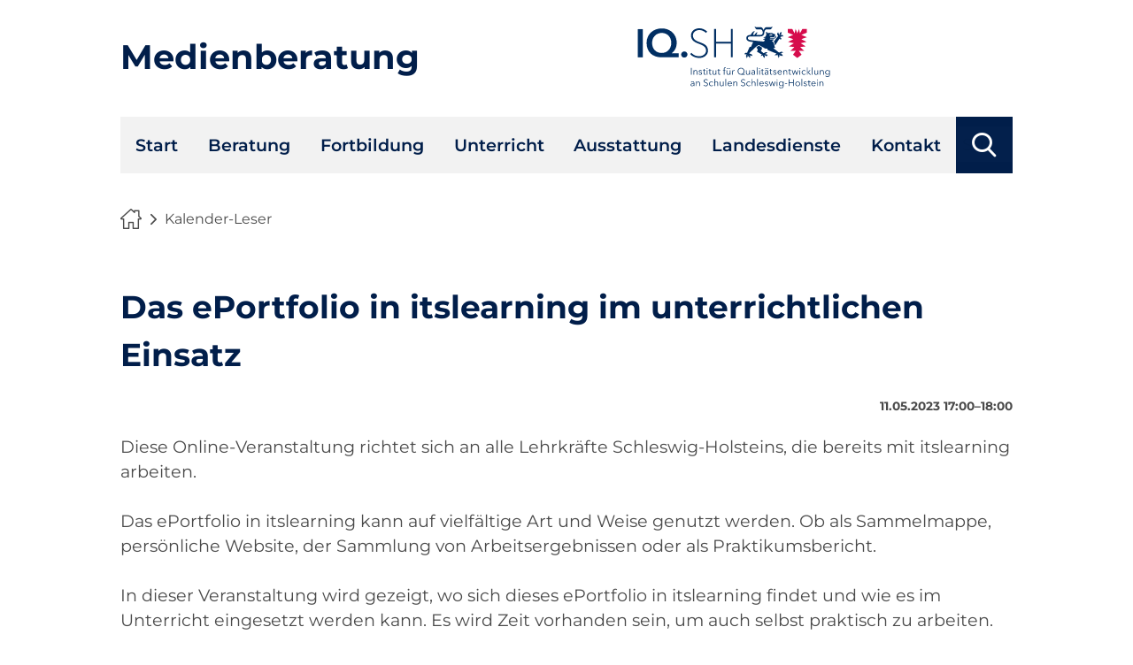

--- FILE ---
content_type: text/html; charset=UTF-8
request_url: https://medienberatung.iqsh.de/kalender-leser/das-eportfolio-in-itslearning-im-unterrichtlichen-einsatz-3.html
body_size: 3465
content:
<!DOCTYPE html>
<html lang="de">
<head>
<meta charset="UTF-8">
<title>Das ePortfolio in itslearning im unterrichtlichen Einsatz - IQSH-Medienberatung</title>
<base href="https://medienberatung.iqsh.de/">
<meta name="robots" content="index,follow">
<meta name="description" content="Diese Online-Veranstaltung richtet sich an alle Lehrkräfte Schleswig-Holsteins, die bereits mit itslearning arbeiten. Das ePortfolio in itslearning kann auf vielfältige Art und Weise genutzt werden. Ob als Sammelmappe, persönliche Website, der Sammlung von Arbeitsergebnissen oder als Praktikumsbericht. In dieser …">
<meta name="generator" content="Contao Open Source CMS">
<link rel="canonical" href="https://medienberatung.iqsh.de/kalender-leser/das-eportfolio-in-itslearning-im-unterrichtlichen-einsatz-3.html">
<meta name="viewport" content="width=device-width,initial-scale=1.0">
<link rel="stylesheet" href="/assets/css/reset.min.css,layout.min.css,responsive.min.css,mod_visitors_bas...-4ed90ad8.css"><script src="/assets/js/jquery.min.js-c31f118d.js"></script>
</head>
<body id="top">
<div id="wrapper">
<header id="header">
<div class="inside">
<div class="ce_text logo-left block">
<p><a href="#">Medienberatung</a></p>
</div>
<!-- alternativ kann ein Artikel oder ein Inhaltselement per Insert-Tag eingebunden werden -->
<!-- &#123;&#123;insert_article::header-logo-links&#125;&#125; -->
<div class="ce_image content-image logo-right block">
<figure class="image_container">
<a href="http://iqsh.de">
<!-- Einbinden des Logos über die uuid -->
<img src="/files/medibetheme/logo/logo-iqsh.svg" alt="Logo IQ.SH, Institut für Qualitätsentwicklung an Schulen Schleswig-Holstein">
<!-- Einbinden des Logos über den absoluten Pfad &#40;nicht empfohlen&#41; -->
<!-- <img src="files/medibetheme/logo/logo-iqsh.svg" alt=""> -->
</a>
</figure>
</div>
<!-- alternativ kann ein Artikel oder ein Inhaltselement per Insert-Tag eingebunden werden -->
<!-- &#123;&#123;insert_article::header-logo-rechts&#125;&#125; -->            </div>
</header>
<div id="navBar">
<div class="inside">
<!-- indexer::stop -->
<div class="mod_wrapper block">
<label for="navi_toggler" id="navi_toggler_label"><span>Menü öffnen</span></label>
<input type="checkbox" id="navi_toggler" name="navi_toggler" value="open navigation">
<nav class="mod_navigation block">
<a href="/kalender-leser/das-eportfolio-in-itslearning-im-unterrichtlichen-einsatz-3.html#skipNavigation185" class="invisible">Navigation überspringen</a>
<ul class="level_1">
<li class="sibling"><a href="/start.html" title="Start" class="sibling">Start</a></li>
<li class="sibling"><a href="/beratung.html" title="Beratung" class="sibling">Beratung</a></li>
<li class="sibling"><a href="/fortbildung.html" title="Fortbildung" class="sibling">Fortbildung</a></li>
<li class="sibling"><a href="/unterricht.html" title="Unterricht" class="sibling">Unterricht</a></li>
<li class="sibling"><a href="/ausstattung.html" title="Ausstattung" class="sibling">Ausstattung</a></li>
<li class="sibling"><a href="/landesdienste.html" title="Landesdienste" class="sibling">Landesdienste</a></li>
<li class="sibling"><a href="/kontakt.html" title="Kontakt" class="sibling">Kontakt</a></li>
</ul>
<span id="skipNavigation185" class="invisible"></span>
</nav>
</div>
<!-- indexer::continue -->
<!-- indexer::stop -->
<div class="mod_search search block">
<form action="/suche.html" method="get">
<div class="formbody">
<div class="widget widget-text">
<label for="ctrl_keywords_323" class="invisible">Suchbegriffe</label>
<input type="search" name="keywords" id="ctrl_keywords_323" class="text" value="" placeholder="Suchbegriffe">
</div>
<div class="widget widget-submit">
<button type="submit" title="Suchen" id="ctrl_submit_323" class="submit">Suchen</button>
</div>
</div>
</form>
</div>
<!-- indexer::continue -->
</div>
</div>
<div id="headerImage">
<div class="inside">
<!-- indexer::stop -->
<nav class="mod_breadcrumb block" aria-label="Breadcrumb">
<ul>
<li><a href="/start.html" title="IQSH-Medienberatung">Medienberatung</a></li>
<li class="active" aria-current="page">Kalender-Leser</li>
</ul>
</nav>
<!-- indexer::continue -->
</div>
</div>
<div id="container">
<main id="main">
<div class="inside">
<div class="mod_article block" id="article-588">
<div class="mod_eventreader block">
<div class="event layout_full block bygone">
<h1>Das ePortfolio in itslearning im unterrichtlichen Einsatz</h1>
<p class="info"><time datetime="2023-05-11T17:00:00+00:00">11.05.2023 17:00–18:00</time></p>
<div class="ce_text block">
<p>Diese Online-Veranstaltung richtet sich an alle Lehrkräfte Schleswig-Holsteins, die bereits mit itslearning arbeiten.<br><br>Das ePortfolio in itslearning kann auf vielfältige Art und Weise genutzt werden. Ob als Sammelmappe, persönliche Website, der Sammlung von Arbeitsergebnissen oder als Praktikumsbericht.<br><br>In dieser Veranstaltung wird gezeigt, wo sich dieses ePortfolio in itslearning findet und wie es im Unterricht eingesetzt werden kann. Es wird Zeit vorhanden sein, um auch selbst praktisch zu arbeiten.<br><br>Bitte überprüfen Sie möglichst zeitnah, ob Sie sich sich mit Ihren Zugangsdaten im Schulportal anmelden können. Sollte dies nicht der Fall sein, geben Sie bitte ein Ticket im <a href="https://www.secure-lernnetz.de/helpdesk/">Helpdesk</a> unter der Kategorie Schulportal/itslearning/Sonstiges Problem auf.<br><br>15 Minuten vor der Veranstaltung wird der Konferenzraum geöffnet, sodass Sie Ihre Technik im Vorwege ausprobieren können. Bitte seien Sie zu Beginn der Veranstaltung bereits im Schulportal angemeldet.</p>
<p>&nbsp;</p>
<p data-syno-attrs="{"><span data-syno-text="true">Dieses Angebot nimmt insbesondere die folgende Kompetenz in den Blick:</span></p>
<ul>
<li data-syno-attrs="{"><span data-syno-text="true">Die Lehrkraft ermöglicht selbstgesteuerte Lernprozesse mit digitalen Medien.</span></li>
</ul>
<p data-syno-style="{" data-syno-marks="[{"><span data-syno-text="true">---</span></p>
<p data-syno-style="{" data-syno-marks="[{"><span data-syno-text="true">Anmeldelink: <a href="https://formix.info/its0084">https://formix.info/its0084</a></span></p>
<p data-syno-style="{" data-syno-marks="[{"><span data-syno-text="true">Referentin: Kathrina Walter</span></p>
</div>
</div>
</div>
</div>
</div>
</main>
</div>
<footer id="footer">
<div class="inside">
<div class="ce_text content-text block">
<h3>Kontakt</h3>
<p><strong>Institut für Qualitätsentwicklung an Schulen Schleswig-Holstein (IQSH)</strong></p>
<p>Schreberweg 5<br>24119 Kronshagen<br>
<a href="tel:043154030">0431 5403-0</a><br>
<a href="mailto:info@iqsh.landsh.de">info@iqsh.landsh.de</a>
</p>
</div>
<!-- indexer::stop -->
<nav class="mod_customnav navi_sitemap block">
<h3>Sitemap</h3>
<a href="/kalender-leser/das-eportfolio-in-itslearning-im-unterrichtlichen-einsatz-3.html#skipNavigation171" class="invisible">Navigation überspringen</a>
<ul class="level_1">
<li><a href="/start.html" title="Start">Start</a></li>
<li><a href="/beratung.html" title="Beratung">Beratung</a></li>
<li><a href="/unterricht.html" title="Unterricht">Unterricht</a></li>
<li><a href="/ausstattung.html" title="Ausstattung">Ausstattung</a></li>
<li><a href="/landesdienste.html" title="Landesdienste">Landesdienste</a></li>
<li><a href="/kontakt.html" title="Kontakt">Kontakt</a></li>
</ul>
<span id="skipNavigation171" class="invisible"></span>
</nav>
<!-- indexer::continue -->
<!-- indexer::stop -->
<nav class="mod_customnav navi_imprint block">
<a href="/kalender-leser/das-eportfolio-in-itslearning-im-unterrichtlichen-einsatz-3.html#skipNavigation170" class="invisible">Navigation überspringen</a>
<ul class="level_1">
<li><a href="/impressum_datenschutz.html" title="Impressum &amp; Datenschutz">Impressum & Datenschutz</a></li>
<li><a href="/barrierefreiheit.html" title="Barrierefreiheit">Barrierefreiheit</a></li>
</ul>
<span id="skipNavigation170" class="invisible"></span>
</nav>
<!-- indexer::continue -->
<div class="content-backlink block">
<a href="https://medienberatung.iqsh.de">Zurück zur vorherigen Seite</a>
</div>
<div class="ce_toplink block">
<a href="#top">Nach oben</a>
</div><!-- indexer::stop -->
<div class="mod_visitors_fe_invisible mod_visitors block">
<!-- Template for "only counting", no display in Frontend. -->
<span class="visitor_count invisible" id="VisitorsData" data-visitorsCategory="1" data-visitorsRouteScreenCount="/visitors/scco"><!-- not counted t4 p465 s2496 --></span>
</div>
<!-- indexer::continue -->            </div>
</footer>
</div>
<script src="/assets/jquery-ui/js/jquery-ui.min.js?v=1.13.2"></script>
<script>jQuery(function($){$(document).accordion({heightStyle:'content',header:'.toggler',collapsible:!0,active:!1,create:function(event,ui){ui.header.addClass('active');$('.toggler').attr('tabindex',0)},activate:function(event,ui){ui.newHeader.addClass('active');ui.oldHeader.removeClass('active');$('.toggler').attr('tabindex',0)}})})</script>
<script src="/assets/colorbox/js/colorbox.min.js?v=1.6.4.2"></script>
<script>jQuery(function($){$('a[data-lightbox]').map(function(){$(this).colorbox({current:"Bild {current} von {total}",previous:"voriges Bild",next:"nächstes Bild",close:"Großansicht schließen",onComplete:function(){if($('#cboxCurrent').css('display')=='none'){$('#colorbox #cboxClose').focus()}
var alt=$("img",this).attr('alt');$('#colorbox img.cboxPhoto').attr('alt',alt)},rel:$(this).attr('data-lightbox'),maxWidth:'95%',maxHeight:'95%'})})})</script>
<script>$(document).ready(function(){$(window).scroll(function(){if($(this).scrollTop()>600){$('.ce_toplink, .ce_backlink, .content-toplink, .content-backlink').addClass('showme')}else{$('.ce_toplink, .ce_backlink, .content-toplink, .content-backlink').removeClass('showme')}});$('.ce_toplink, .content-toplink').click(function(){$('html, body').animate({scrollTop:0},600);return!1});$('.downlink').click(function(){$('html, body').animate({scrollTop:750},600);return!1})})</script>
<script src="/assets/swipe/js/swipe.min.js?v=2.2.2"></script>
<script>(function(){var e=document.querySelectorAll('.content-slider, .slider-control'),c,i;for(i=0;i<e.length;i+=2){c=e[i].getAttribute('data-config').split(',');new Swipe(e[i],{'auto':parseInt(c[0]),'speed':parseInt(c[1]),'startSlide':parseInt(c[2]),'continuous':parseInt(c[3]),'menu':e[i+1]})}})()</script>
<script type="application/ld+json">
{
    "@context": "https:\/\/schema.org",
    "@graph": [
        {
            "@type": "WebPage"
        },
        {
            "@id": "#\/schema\/events\/2496",
            "@type": "Event",
            "description": "<p>Diese Online-Veranstaltung richtet sich an alle Lehrkräfte Schleswig-Holsteins, die bereits mit itslearning arbeiten.<br><br>Das ePortfolio in itslearning kann auf vielfältige Art und Weise genutzt werden. Ob als Sammelmappe, persönliche Website, der Sammlung von Arbeitsergebnissen oder als Praktikumsbericht.<br><br>In dieser Veranstaltung wird gezeigt, wo sich dieses ePortfolio in itslearning findet und wie es im Unterricht eingesetzt werden kann. Es wird Zeit vorhanden sein, um auch selbst praktisch zu arbeiten.<br><br>Bitte überprüfen Sie möglichst zeitnah, ob Sie sich sich mit Ihren Zugangsdaten im Schulportal anmelden können. Sollte dies nicht der Fall sein, geben Sie bitte ein Ticket im <a href=\"https:\/\/www.secure-lernnetz.de\/helpdesk\/\">Helpdesk<\/a> unter der Kategorie Schulportal\/itslearning\/Sonstiges Problem auf.<br><br>15 Minuten vor der Veranstaltung wird der Konferenzraum geöffnet, sodass Sie Ihre Technik im Vorwege ausprobieren können. Bitte seien Sie zu Beginn der Veranstaltung bereits im Schulportal angemeldet.<\/p>\n<p>&nbsp;<\/p>\n<p data-syno-attrs=\"{\"><span data-syno-text=\"true\">Dieses Angebot nimmt insbesondere die folgende Kompetenz in den Blick:<\/span><\/p>\n<ul>\n<li data-syno-attrs=\"{\"><span data-syno-text=\"true\">Die Lehrkraft ermöglicht selbstgesteuerte Lernprozesse mit digitalen Medien.<\/span><\/li>\n<\/ul>\n<p data-syno-style=\"{\" data-syno-marks=\"[{\"><span data-syno-text=\"true\">---<\/span><\/p>\n<p data-syno-style=\"{\" data-syno-marks=\"[{\"><span data-syno-text=\"true\">Anmeldelink: <a href=\"https:\/\/formix.info\/its0084\">https:\/\/formix.info\/its0084<\/a><\/span><\/p>\n<p data-syno-style=\"{\" data-syno-marks=\"[{\"><span data-syno-text=\"true\">Referentin: Kathrina Walter<\/span><\/p>",
            "endDate": "2023-05-11T18:00:00+00:00",
            "name": "Das ePortfolio in itslearning im unterrichtlichen Einsatz",
            "startDate": "2023-05-11T17:00:00+00:00",
            "url": "\/kalender-leser\/das-eportfolio-in-itslearning-im-unterrichtlichen-einsatz-3.html"
        },
        {
            "@type": "BreadcrumbList",
            "itemListElement": [
                {
                    "@type": "ListItem",
                    "item": {
                        "@id": "\/start.html",
                        "name": "Medienberatung"
                    },
                    "position": 1
                },
                {
                    "@type": "ListItem",
                    "item": {
                        "@id": "\/kalender-leser\/das-eportfolio-in-itslearning-im-unterrichtlichen-einsatz-3.html",
                        "name": "Kalender-Leser"
                    },
                    "position": 2
                }
            ]
        }
    ]
}
</script>
<script type="application/ld+json">
{
    "@context": "https:\/\/schema.contao.org",
    "@graph": [
        {
            "@type": "Page",
            "fePreview": false,
            "groups": [],
            "noSearch": true,
            "pageId": 465,
            "protected": false,
            "title": "Das ePortfolio in itslearning im unterrichtlichen Einsatz"
        }
    ]
}
</script></body>
</html>